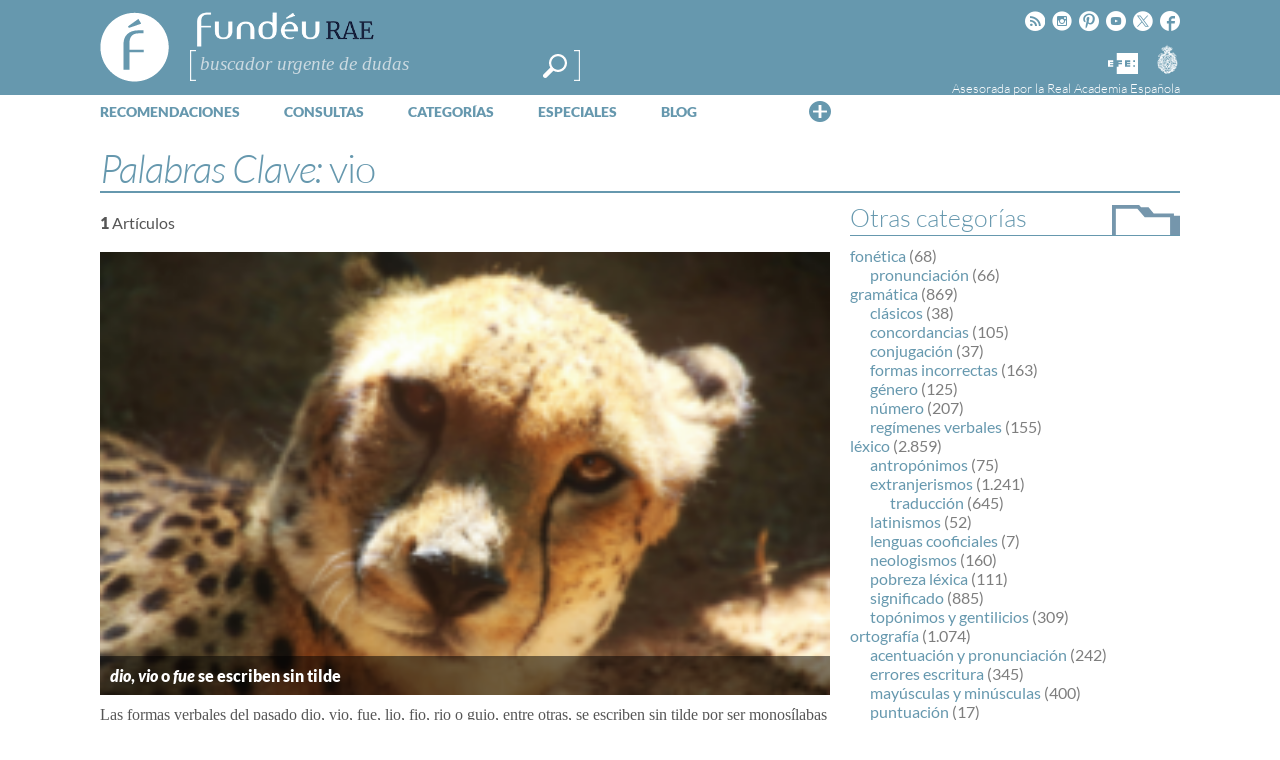

--- FILE ---
content_type: text/html; charset=utf-8
request_url: https://www.google.com/recaptcha/api2/anchor?ar=1&k=6LeqEhUUAAAAANIrwHpG9q7MLzswNZZnLOfA50E6&co=aHR0cHM6Ly93d3cuZnVuZGV1LmVzOjQ0Mw..&hl=es&v=N67nZn4AqZkNcbeMu4prBgzg&size=normal&anchor-ms=20000&execute-ms=30000&cb=aqzgrxb1ej7k
body_size: 49525
content:
<!DOCTYPE HTML><html dir="ltr" lang="es"><head><meta http-equiv="Content-Type" content="text/html; charset=UTF-8">
<meta http-equiv="X-UA-Compatible" content="IE=edge">
<title>reCAPTCHA</title>
<style type="text/css">
/* cyrillic-ext */
@font-face {
  font-family: 'Roboto';
  font-style: normal;
  font-weight: 400;
  font-stretch: 100%;
  src: url(//fonts.gstatic.com/s/roboto/v48/KFO7CnqEu92Fr1ME7kSn66aGLdTylUAMa3GUBHMdazTgWw.woff2) format('woff2');
  unicode-range: U+0460-052F, U+1C80-1C8A, U+20B4, U+2DE0-2DFF, U+A640-A69F, U+FE2E-FE2F;
}
/* cyrillic */
@font-face {
  font-family: 'Roboto';
  font-style: normal;
  font-weight: 400;
  font-stretch: 100%;
  src: url(//fonts.gstatic.com/s/roboto/v48/KFO7CnqEu92Fr1ME7kSn66aGLdTylUAMa3iUBHMdazTgWw.woff2) format('woff2');
  unicode-range: U+0301, U+0400-045F, U+0490-0491, U+04B0-04B1, U+2116;
}
/* greek-ext */
@font-face {
  font-family: 'Roboto';
  font-style: normal;
  font-weight: 400;
  font-stretch: 100%;
  src: url(//fonts.gstatic.com/s/roboto/v48/KFO7CnqEu92Fr1ME7kSn66aGLdTylUAMa3CUBHMdazTgWw.woff2) format('woff2');
  unicode-range: U+1F00-1FFF;
}
/* greek */
@font-face {
  font-family: 'Roboto';
  font-style: normal;
  font-weight: 400;
  font-stretch: 100%;
  src: url(//fonts.gstatic.com/s/roboto/v48/KFO7CnqEu92Fr1ME7kSn66aGLdTylUAMa3-UBHMdazTgWw.woff2) format('woff2');
  unicode-range: U+0370-0377, U+037A-037F, U+0384-038A, U+038C, U+038E-03A1, U+03A3-03FF;
}
/* math */
@font-face {
  font-family: 'Roboto';
  font-style: normal;
  font-weight: 400;
  font-stretch: 100%;
  src: url(//fonts.gstatic.com/s/roboto/v48/KFO7CnqEu92Fr1ME7kSn66aGLdTylUAMawCUBHMdazTgWw.woff2) format('woff2');
  unicode-range: U+0302-0303, U+0305, U+0307-0308, U+0310, U+0312, U+0315, U+031A, U+0326-0327, U+032C, U+032F-0330, U+0332-0333, U+0338, U+033A, U+0346, U+034D, U+0391-03A1, U+03A3-03A9, U+03B1-03C9, U+03D1, U+03D5-03D6, U+03F0-03F1, U+03F4-03F5, U+2016-2017, U+2034-2038, U+203C, U+2040, U+2043, U+2047, U+2050, U+2057, U+205F, U+2070-2071, U+2074-208E, U+2090-209C, U+20D0-20DC, U+20E1, U+20E5-20EF, U+2100-2112, U+2114-2115, U+2117-2121, U+2123-214F, U+2190, U+2192, U+2194-21AE, U+21B0-21E5, U+21F1-21F2, U+21F4-2211, U+2213-2214, U+2216-22FF, U+2308-230B, U+2310, U+2319, U+231C-2321, U+2336-237A, U+237C, U+2395, U+239B-23B7, U+23D0, U+23DC-23E1, U+2474-2475, U+25AF, U+25B3, U+25B7, U+25BD, U+25C1, U+25CA, U+25CC, U+25FB, U+266D-266F, U+27C0-27FF, U+2900-2AFF, U+2B0E-2B11, U+2B30-2B4C, U+2BFE, U+3030, U+FF5B, U+FF5D, U+1D400-1D7FF, U+1EE00-1EEFF;
}
/* symbols */
@font-face {
  font-family: 'Roboto';
  font-style: normal;
  font-weight: 400;
  font-stretch: 100%;
  src: url(//fonts.gstatic.com/s/roboto/v48/KFO7CnqEu92Fr1ME7kSn66aGLdTylUAMaxKUBHMdazTgWw.woff2) format('woff2');
  unicode-range: U+0001-000C, U+000E-001F, U+007F-009F, U+20DD-20E0, U+20E2-20E4, U+2150-218F, U+2190, U+2192, U+2194-2199, U+21AF, U+21E6-21F0, U+21F3, U+2218-2219, U+2299, U+22C4-22C6, U+2300-243F, U+2440-244A, U+2460-24FF, U+25A0-27BF, U+2800-28FF, U+2921-2922, U+2981, U+29BF, U+29EB, U+2B00-2BFF, U+4DC0-4DFF, U+FFF9-FFFB, U+10140-1018E, U+10190-1019C, U+101A0, U+101D0-101FD, U+102E0-102FB, U+10E60-10E7E, U+1D2C0-1D2D3, U+1D2E0-1D37F, U+1F000-1F0FF, U+1F100-1F1AD, U+1F1E6-1F1FF, U+1F30D-1F30F, U+1F315, U+1F31C, U+1F31E, U+1F320-1F32C, U+1F336, U+1F378, U+1F37D, U+1F382, U+1F393-1F39F, U+1F3A7-1F3A8, U+1F3AC-1F3AF, U+1F3C2, U+1F3C4-1F3C6, U+1F3CA-1F3CE, U+1F3D4-1F3E0, U+1F3ED, U+1F3F1-1F3F3, U+1F3F5-1F3F7, U+1F408, U+1F415, U+1F41F, U+1F426, U+1F43F, U+1F441-1F442, U+1F444, U+1F446-1F449, U+1F44C-1F44E, U+1F453, U+1F46A, U+1F47D, U+1F4A3, U+1F4B0, U+1F4B3, U+1F4B9, U+1F4BB, U+1F4BF, U+1F4C8-1F4CB, U+1F4D6, U+1F4DA, U+1F4DF, U+1F4E3-1F4E6, U+1F4EA-1F4ED, U+1F4F7, U+1F4F9-1F4FB, U+1F4FD-1F4FE, U+1F503, U+1F507-1F50B, U+1F50D, U+1F512-1F513, U+1F53E-1F54A, U+1F54F-1F5FA, U+1F610, U+1F650-1F67F, U+1F687, U+1F68D, U+1F691, U+1F694, U+1F698, U+1F6AD, U+1F6B2, U+1F6B9-1F6BA, U+1F6BC, U+1F6C6-1F6CF, U+1F6D3-1F6D7, U+1F6E0-1F6EA, U+1F6F0-1F6F3, U+1F6F7-1F6FC, U+1F700-1F7FF, U+1F800-1F80B, U+1F810-1F847, U+1F850-1F859, U+1F860-1F887, U+1F890-1F8AD, U+1F8B0-1F8BB, U+1F8C0-1F8C1, U+1F900-1F90B, U+1F93B, U+1F946, U+1F984, U+1F996, U+1F9E9, U+1FA00-1FA6F, U+1FA70-1FA7C, U+1FA80-1FA89, U+1FA8F-1FAC6, U+1FACE-1FADC, U+1FADF-1FAE9, U+1FAF0-1FAF8, U+1FB00-1FBFF;
}
/* vietnamese */
@font-face {
  font-family: 'Roboto';
  font-style: normal;
  font-weight: 400;
  font-stretch: 100%;
  src: url(//fonts.gstatic.com/s/roboto/v48/KFO7CnqEu92Fr1ME7kSn66aGLdTylUAMa3OUBHMdazTgWw.woff2) format('woff2');
  unicode-range: U+0102-0103, U+0110-0111, U+0128-0129, U+0168-0169, U+01A0-01A1, U+01AF-01B0, U+0300-0301, U+0303-0304, U+0308-0309, U+0323, U+0329, U+1EA0-1EF9, U+20AB;
}
/* latin-ext */
@font-face {
  font-family: 'Roboto';
  font-style: normal;
  font-weight: 400;
  font-stretch: 100%;
  src: url(//fonts.gstatic.com/s/roboto/v48/KFO7CnqEu92Fr1ME7kSn66aGLdTylUAMa3KUBHMdazTgWw.woff2) format('woff2');
  unicode-range: U+0100-02BA, U+02BD-02C5, U+02C7-02CC, U+02CE-02D7, U+02DD-02FF, U+0304, U+0308, U+0329, U+1D00-1DBF, U+1E00-1E9F, U+1EF2-1EFF, U+2020, U+20A0-20AB, U+20AD-20C0, U+2113, U+2C60-2C7F, U+A720-A7FF;
}
/* latin */
@font-face {
  font-family: 'Roboto';
  font-style: normal;
  font-weight: 400;
  font-stretch: 100%;
  src: url(//fonts.gstatic.com/s/roboto/v48/KFO7CnqEu92Fr1ME7kSn66aGLdTylUAMa3yUBHMdazQ.woff2) format('woff2');
  unicode-range: U+0000-00FF, U+0131, U+0152-0153, U+02BB-02BC, U+02C6, U+02DA, U+02DC, U+0304, U+0308, U+0329, U+2000-206F, U+20AC, U+2122, U+2191, U+2193, U+2212, U+2215, U+FEFF, U+FFFD;
}
/* cyrillic-ext */
@font-face {
  font-family: 'Roboto';
  font-style: normal;
  font-weight: 500;
  font-stretch: 100%;
  src: url(//fonts.gstatic.com/s/roboto/v48/KFO7CnqEu92Fr1ME7kSn66aGLdTylUAMa3GUBHMdazTgWw.woff2) format('woff2');
  unicode-range: U+0460-052F, U+1C80-1C8A, U+20B4, U+2DE0-2DFF, U+A640-A69F, U+FE2E-FE2F;
}
/* cyrillic */
@font-face {
  font-family: 'Roboto';
  font-style: normal;
  font-weight: 500;
  font-stretch: 100%;
  src: url(//fonts.gstatic.com/s/roboto/v48/KFO7CnqEu92Fr1ME7kSn66aGLdTylUAMa3iUBHMdazTgWw.woff2) format('woff2');
  unicode-range: U+0301, U+0400-045F, U+0490-0491, U+04B0-04B1, U+2116;
}
/* greek-ext */
@font-face {
  font-family: 'Roboto';
  font-style: normal;
  font-weight: 500;
  font-stretch: 100%;
  src: url(//fonts.gstatic.com/s/roboto/v48/KFO7CnqEu92Fr1ME7kSn66aGLdTylUAMa3CUBHMdazTgWw.woff2) format('woff2');
  unicode-range: U+1F00-1FFF;
}
/* greek */
@font-face {
  font-family: 'Roboto';
  font-style: normal;
  font-weight: 500;
  font-stretch: 100%;
  src: url(//fonts.gstatic.com/s/roboto/v48/KFO7CnqEu92Fr1ME7kSn66aGLdTylUAMa3-UBHMdazTgWw.woff2) format('woff2');
  unicode-range: U+0370-0377, U+037A-037F, U+0384-038A, U+038C, U+038E-03A1, U+03A3-03FF;
}
/* math */
@font-face {
  font-family: 'Roboto';
  font-style: normal;
  font-weight: 500;
  font-stretch: 100%;
  src: url(//fonts.gstatic.com/s/roboto/v48/KFO7CnqEu92Fr1ME7kSn66aGLdTylUAMawCUBHMdazTgWw.woff2) format('woff2');
  unicode-range: U+0302-0303, U+0305, U+0307-0308, U+0310, U+0312, U+0315, U+031A, U+0326-0327, U+032C, U+032F-0330, U+0332-0333, U+0338, U+033A, U+0346, U+034D, U+0391-03A1, U+03A3-03A9, U+03B1-03C9, U+03D1, U+03D5-03D6, U+03F0-03F1, U+03F4-03F5, U+2016-2017, U+2034-2038, U+203C, U+2040, U+2043, U+2047, U+2050, U+2057, U+205F, U+2070-2071, U+2074-208E, U+2090-209C, U+20D0-20DC, U+20E1, U+20E5-20EF, U+2100-2112, U+2114-2115, U+2117-2121, U+2123-214F, U+2190, U+2192, U+2194-21AE, U+21B0-21E5, U+21F1-21F2, U+21F4-2211, U+2213-2214, U+2216-22FF, U+2308-230B, U+2310, U+2319, U+231C-2321, U+2336-237A, U+237C, U+2395, U+239B-23B7, U+23D0, U+23DC-23E1, U+2474-2475, U+25AF, U+25B3, U+25B7, U+25BD, U+25C1, U+25CA, U+25CC, U+25FB, U+266D-266F, U+27C0-27FF, U+2900-2AFF, U+2B0E-2B11, U+2B30-2B4C, U+2BFE, U+3030, U+FF5B, U+FF5D, U+1D400-1D7FF, U+1EE00-1EEFF;
}
/* symbols */
@font-face {
  font-family: 'Roboto';
  font-style: normal;
  font-weight: 500;
  font-stretch: 100%;
  src: url(//fonts.gstatic.com/s/roboto/v48/KFO7CnqEu92Fr1ME7kSn66aGLdTylUAMaxKUBHMdazTgWw.woff2) format('woff2');
  unicode-range: U+0001-000C, U+000E-001F, U+007F-009F, U+20DD-20E0, U+20E2-20E4, U+2150-218F, U+2190, U+2192, U+2194-2199, U+21AF, U+21E6-21F0, U+21F3, U+2218-2219, U+2299, U+22C4-22C6, U+2300-243F, U+2440-244A, U+2460-24FF, U+25A0-27BF, U+2800-28FF, U+2921-2922, U+2981, U+29BF, U+29EB, U+2B00-2BFF, U+4DC0-4DFF, U+FFF9-FFFB, U+10140-1018E, U+10190-1019C, U+101A0, U+101D0-101FD, U+102E0-102FB, U+10E60-10E7E, U+1D2C0-1D2D3, U+1D2E0-1D37F, U+1F000-1F0FF, U+1F100-1F1AD, U+1F1E6-1F1FF, U+1F30D-1F30F, U+1F315, U+1F31C, U+1F31E, U+1F320-1F32C, U+1F336, U+1F378, U+1F37D, U+1F382, U+1F393-1F39F, U+1F3A7-1F3A8, U+1F3AC-1F3AF, U+1F3C2, U+1F3C4-1F3C6, U+1F3CA-1F3CE, U+1F3D4-1F3E0, U+1F3ED, U+1F3F1-1F3F3, U+1F3F5-1F3F7, U+1F408, U+1F415, U+1F41F, U+1F426, U+1F43F, U+1F441-1F442, U+1F444, U+1F446-1F449, U+1F44C-1F44E, U+1F453, U+1F46A, U+1F47D, U+1F4A3, U+1F4B0, U+1F4B3, U+1F4B9, U+1F4BB, U+1F4BF, U+1F4C8-1F4CB, U+1F4D6, U+1F4DA, U+1F4DF, U+1F4E3-1F4E6, U+1F4EA-1F4ED, U+1F4F7, U+1F4F9-1F4FB, U+1F4FD-1F4FE, U+1F503, U+1F507-1F50B, U+1F50D, U+1F512-1F513, U+1F53E-1F54A, U+1F54F-1F5FA, U+1F610, U+1F650-1F67F, U+1F687, U+1F68D, U+1F691, U+1F694, U+1F698, U+1F6AD, U+1F6B2, U+1F6B9-1F6BA, U+1F6BC, U+1F6C6-1F6CF, U+1F6D3-1F6D7, U+1F6E0-1F6EA, U+1F6F0-1F6F3, U+1F6F7-1F6FC, U+1F700-1F7FF, U+1F800-1F80B, U+1F810-1F847, U+1F850-1F859, U+1F860-1F887, U+1F890-1F8AD, U+1F8B0-1F8BB, U+1F8C0-1F8C1, U+1F900-1F90B, U+1F93B, U+1F946, U+1F984, U+1F996, U+1F9E9, U+1FA00-1FA6F, U+1FA70-1FA7C, U+1FA80-1FA89, U+1FA8F-1FAC6, U+1FACE-1FADC, U+1FADF-1FAE9, U+1FAF0-1FAF8, U+1FB00-1FBFF;
}
/* vietnamese */
@font-face {
  font-family: 'Roboto';
  font-style: normal;
  font-weight: 500;
  font-stretch: 100%;
  src: url(//fonts.gstatic.com/s/roboto/v48/KFO7CnqEu92Fr1ME7kSn66aGLdTylUAMa3OUBHMdazTgWw.woff2) format('woff2');
  unicode-range: U+0102-0103, U+0110-0111, U+0128-0129, U+0168-0169, U+01A0-01A1, U+01AF-01B0, U+0300-0301, U+0303-0304, U+0308-0309, U+0323, U+0329, U+1EA0-1EF9, U+20AB;
}
/* latin-ext */
@font-face {
  font-family: 'Roboto';
  font-style: normal;
  font-weight: 500;
  font-stretch: 100%;
  src: url(//fonts.gstatic.com/s/roboto/v48/KFO7CnqEu92Fr1ME7kSn66aGLdTylUAMa3KUBHMdazTgWw.woff2) format('woff2');
  unicode-range: U+0100-02BA, U+02BD-02C5, U+02C7-02CC, U+02CE-02D7, U+02DD-02FF, U+0304, U+0308, U+0329, U+1D00-1DBF, U+1E00-1E9F, U+1EF2-1EFF, U+2020, U+20A0-20AB, U+20AD-20C0, U+2113, U+2C60-2C7F, U+A720-A7FF;
}
/* latin */
@font-face {
  font-family: 'Roboto';
  font-style: normal;
  font-weight: 500;
  font-stretch: 100%;
  src: url(//fonts.gstatic.com/s/roboto/v48/KFO7CnqEu92Fr1ME7kSn66aGLdTylUAMa3yUBHMdazQ.woff2) format('woff2');
  unicode-range: U+0000-00FF, U+0131, U+0152-0153, U+02BB-02BC, U+02C6, U+02DA, U+02DC, U+0304, U+0308, U+0329, U+2000-206F, U+20AC, U+2122, U+2191, U+2193, U+2212, U+2215, U+FEFF, U+FFFD;
}
/* cyrillic-ext */
@font-face {
  font-family: 'Roboto';
  font-style: normal;
  font-weight: 900;
  font-stretch: 100%;
  src: url(//fonts.gstatic.com/s/roboto/v48/KFO7CnqEu92Fr1ME7kSn66aGLdTylUAMa3GUBHMdazTgWw.woff2) format('woff2');
  unicode-range: U+0460-052F, U+1C80-1C8A, U+20B4, U+2DE0-2DFF, U+A640-A69F, U+FE2E-FE2F;
}
/* cyrillic */
@font-face {
  font-family: 'Roboto';
  font-style: normal;
  font-weight: 900;
  font-stretch: 100%;
  src: url(//fonts.gstatic.com/s/roboto/v48/KFO7CnqEu92Fr1ME7kSn66aGLdTylUAMa3iUBHMdazTgWw.woff2) format('woff2');
  unicode-range: U+0301, U+0400-045F, U+0490-0491, U+04B0-04B1, U+2116;
}
/* greek-ext */
@font-face {
  font-family: 'Roboto';
  font-style: normal;
  font-weight: 900;
  font-stretch: 100%;
  src: url(//fonts.gstatic.com/s/roboto/v48/KFO7CnqEu92Fr1ME7kSn66aGLdTylUAMa3CUBHMdazTgWw.woff2) format('woff2');
  unicode-range: U+1F00-1FFF;
}
/* greek */
@font-face {
  font-family: 'Roboto';
  font-style: normal;
  font-weight: 900;
  font-stretch: 100%;
  src: url(//fonts.gstatic.com/s/roboto/v48/KFO7CnqEu92Fr1ME7kSn66aGLdTylUAMa3-UBHMdazTgWw.woff2) format('woff2');
  unicode-range: U+0370-0377, U+037A-037F, U+0384-038A, U+038C, U+038E-03A1, U+03A3-03FF;
}
/* math */
@font-face {
  font-family: 'Roboto';
  font-style: normal;
  font-weight: 900;
  font-stretch: 100%;
  src: url(//fonts.gstatic.com/s/roboto/v48/KFO7CnqEu92Fr1ME7kSn66aGLdTylUAMawCUBHMdazTgWw.woff2) format('woff2');
  unicode-range: U+0302-0303, U+0305, U+0307-0308, U+0310, U+0312, U+0315, U+031A, U+0326-0327, U+032C, U+032F-0330, U+0332-0333, U+0338, U+033A, U+0346, U+034D, U+0391-03A1, U+03A3-03A9, U+03B1-03C9, U+03D1, U+03D5-03D6, U+03F0-03F1, U+03F4-03F5, U+2016-2017, U+2034-2038, U+203C, U+2040, U+2043, U+2047, U+2050, U+2057, U+205F, U+2070-2071, U+2074-208E, U+2090-209C, U+20D0-20DC, U+20E1, U+20E5-20EF, U+2100-2112, U+2114-2115, U+2117-2121, U+2123-214F, U+2190, U+2192, U+2194-21AE, U+21B0-21E5, U+21F1-21F2, U+21F4-2211, U+2213-2214, U+2216-22FF, U+2308-230B, U+2310, U+2319, U+231C-2321, U+2336-237A, U+237C, U+2395, U+239B-23B7, U+23D0, U+23DC-23E1, U+2474-2475, U+25AF, U+25B3, U+25B7, U+25BD, U+25C1, U+25CA, U+25CC, U+25FB, U+266D-266F, U+27C0-27FF, U+2900-2AFF, U+2B0E-2B11, U+2B30-2B4C, U+2BFE, U+3030, U+FF5B, U+FF5D, U+1D400-1D7FF, U+1EE00-1EEFF;
}
/* symbols */
@font-face {
  font-family: 'Roboto';
  font-style: normal;
  font-weight: 900;
  font-stretch: 100%;
  src: url(//fonts.gstatic.com/s/roboto/v48/KFO7CnqEu92Fr1ME7kSn66aGLdTylUAMaxKUBHMdazTgWw.woff2) format('woff2');
  unicode-range: U+0001-000C, U+000E-001F, U+007F-009F, U+20DD-20E0, U+20E2-20E4, U+2150-218F, U+2190, U+2192, U+2194-2199, U+21AF, U+21E6-21F0, U+21F3, U+2218-2219, U+2299, U+22C4-22C6, U+2300-243F, U+2440-244A, U+2460-24FF, U+25A0-27BF, U+2800-28FF, U+2921-2922, U+2981, U+29BF, U+29EB, U+2B00-2BFF, U+4DC0-4DFF, U+FFF9-FFFB, U+10140-1018E, U+10190-1019C, U+101A0, U+101D0-101FD, U+102E0-102FB, U+10E60-10E7E, U+1D2C0-1D2D3, U+1D2E0-1D37F, U+1F000-1F0FF, U+1F100-1F1AD, U+1F1E6-1F1FF, U+1F30D-1F30F, U+1F315, U+1F31C, U+1F31E, U+1F320-1F32C, U+1F336, U+1F378, U+1F37D, U+1F382, U+1F393-1F39F, U+1F3A7-1F3A8, U+1F3AC-1F3AF, U+1F3C2, U+1F3C4-1F3C6, U+1F3CA-1F3CE, U+1F3D4-1F3E0, U+1F3ED, U+1F3F1-1F3F3, U+1F3F5-1F3F7, U+1F408, U+1F415, U+1F41F, U+1F426, U+1F43F, U+1F441-1F442, U+1F444, U+1F446-1F449, U+1F44C-1F44E, U+1F453, U+1F46A, U+1F47D, U+1F4A3, U+1F4B0, U+1F4B3, U+1F4B9, U+1F4BB, U+1F4BF, U+1F4C8-1F4CB, U+1F4D6, U+1F4DA, U+1F4DF, U+1F4E3-1F4E6, U+1F4EA-1F4ED, U+1F4F7, U+1F4F9-1F4FB, U+1F4FD-1F4FE, U+1F503, U+1F507-1F50B, U+1F50D, U+1F512-1F513, U+1F53E-1F54A, U+1F54F-1F5FA, U+1F610, U+1F650-1F67F, U+1F687, U+1F68D, U+1F691, U+1F694, U+1F698, U+1F6AD, U+1F6B2, U+1F6B9-1F6BA, U+1F6BC, U+1F6C6-1F6CF, U+1F6D3-1F6D7, U+1F6E0-1F6EA, U+1F6F0-1F6F3, U+1F6F7-1F6FC, U+1F700-1F7FF, U+1F800-1F80B, U+1F810-1F847, U+1F850-1F859, U+1F860-1F887, U+1F890-1F8AD, U+1F8B0-1F8BB, U+1F8C0-1F8C1, U+1F900-1F90B, U+1F93B, U+1F946, U+1F984, U+1F996, U+1F9E9, U+1FA00-1FA6F, U+1FA70-1FA7C, U+1FA80-1FA89, U+1FA8F-1FAC6, U+1FACE-1FADC, U+1FADF-1FAE9, U+1FAF0-1FAF8, U+1FB00-1FBFF;
}
/* vietnamese */
@font-face {
  font-family: 'Roboto';
  font-style: normal;
  font-weight: 900;
  font-stretch: 100%;
  src: url(//fonts.gstatic.com/s/roboto/v48/KFO7CnqEu92Fr1ME7kSn66aGLdTylUAMa3OUBHMdazTgWw.woff2) format('woff2');
  unicode-range: U+0102-0103, U+0110-0111, U+0128-0129, U+0168-0169, U+01A0-01A1, U+01AF-01B0, U+0300-0301, U+0303-0304, U+0308-0309, U+0323, U+0329, U+1EA0-1EF9, U+20AB;
}
/* latin-ext */
@font-face {
  font-family: 'Roboto';
  font-style: normal;
  font-weight: 900;
  font-stretch: 100%;
  src: url(//fonts.gstatic.com/s/roboto/v48/KFO7CnqEu92Fr1ME7kSn66aGLdTylUAMa3KUBHMdazTgWw.woff2) format('woff2');
  unicode-range: U+0100-02BA, U+02BD-02C5, U+02C7-02CC, U+02CE-02D7, U+02DD-02FF, U+0304, U+0308, U+0329, U+1D00-1DBF, U+1E00-1E9F, U+1EF2-1EFF, U+2020, U+20A0-20AB, U+20AD-20C0, U+2113, U+2C60-2C7F, U+A720-A7FF;
}
/* latin */
@font-face {
  font-family: 'Roboto';
  font-style: normal;
  font-weight: 900;
  font-stretch: 100%;
  src: url(//fonts.gstatic.com/s/roboto/v48/KFO7CnqEu92Fr1ME7kSn66aGLdTylUAMa3yUBHMdazQ.woff2) format('woff2');
  unicode-range: U+0000-00FF, U+0131, U+0152-0153, U+02BB-02BC, U+02C6, U+02DA, U+02DC, U+0304, U+0308, U+0329, U+2000-206F, U+20AC, U+2122, U+2191, U+2193, U+2212, U+2215, U+FEFF, U+FFFD;
}

</style>
<link rel="stylesheet" type="text/css" href="https://www.gstatic.com/recaptcha/releases/N67nZn4AqZkNcbeMu4prBgzg/styles__ltr.css">
<script nonce="v9TBFQTvYp5v4Fv6FweBLg" type="text/javascript">window['__recaptcha_api'] = 'https://www.google.com/recaptcha/api2/';</script>
<script type="text/javascript" src="https://www.gstatic.com/recaptcha/releases/N67nZn4AqZkNcbeMu4prBgzg/recaptcha__es.js" nonce="v9TBFQTvYp5v4Fv6FweBLg">
      
    </script></head>
<body><div id="rc-anchor-alert" class="rc-anchor-alert"></div>
<input type="hidden" id="recaptcha-token" value="[base64]">
<script type="text/javascript" nonce="v9TBFQTvYp5v4Fv6FweBLg">
      recaptcha.anchor.Main.init("[\x22ainput\x22,[\x22bgdata\x22,\x22\x22,\[base64]/[base64]/[base64]/[base64]/[base64]/[base64]/[base64]/[base64]/bmV3IFlbcV0oQVswXSk6aD09Mj9uZXcgWVtxXShBWzBdLEFbMV0pOmg9PTM/bmV3IFlbcV0oQVswXSxBWzFdLEFbMl0pOmg9PTQ/[base64]/aXcoSS5ILEkpOngoOCx0cnVlLEkpfSxFMj12LnJlcXVlc3RJZGxlQ2FsbGJhY2s/[base64]/[base64]/[base64]/[base64]\\u003d\x22,\[base64]\x22,\x22ZMOLw7fCvBDCm8Ktw5vCgh/CthoZw5nDo8KfaMKaw6LCqsKvw43CpUvDsQwbMcORF3nCgF3DrXMJOMKjMD8Mw59UGj1FO8OVwrXCkcKkccKIw4XDo1Q/[base64]/Drx8MFx3Cl8Kewr5lOsKYfEPDpcKlOFh6wpZ1w5jDgEHCoklAMT7Cl8KuDMKEwoUITApgFT0gf8Kkw5tVJsOVAsKHWzJOw5rDi8KLwqUWBGrCvCvCv8KlCxVhTsK8PQXCj0bCo3l4RT8pw77Cl8KNwonCk0DDusO1woIjI8Khw63CtGzChMKfUcKHw58WPsK3wq/Ds27DqALCmsK+wqDCnxXDncKKXcOow4/[base64]/DggbCl0zDmjM7J8KiwroCwoAPw4NhbsOdV8OfwoHDkcO/ARfCtUXDsMONw4vCgF3ChcKRwoV+woF0wqAawq9md8O6d1LCiMOWT2JXJMKjw7ZCQXcCw5sOwoHDpXVjWcOrwrYFw7dsLcOvccKXwonDvMKXXmXCmQ/CgUTDu8OKBcKwwr8zGj7CjDXCpMOPwrjChsK3w7zCkFrCrMOWwqPDoMOhwrLClcOMGcKTXmArLB3Ch8KEw5/DkzB+QDJ9IMOYAzQ9wqvDuRHDgMOGwqbDg8Opw6bDgDDDkxsuw5TCqwLDqWkpw7DCssKqY8KNw7zDtsOEw5swwqR4w4vCtWsiw5N8w6YIYcKvwpLDqcO4FsKewrTClzfCkMK9wo/[base64]/aRTCsxdjw6UCAMOgwrfCvwfDucOCZj/Ch8KBwqDClMKEDcOpw4nDhsODw5bCjGPCp2wSwrHClsOYwoMWw4Mdw5nCl8KXw5E8fMKIEsOmVMK4w6PDi1Ysf2odw4PCszMBwrLCi8KGw6BkGMKiw757w7TCjsOtwrVNwqYYGCFkAsKVw7dxwo5NeX3Cg8KtHB8Tw5swU03CvcO/w75zesKpw6rDnEEowpNXwrDCkxfDvldsw7TDsSsEUW1HO15WRcKlwqQEwqkwXsOVwq5zwppIVzvCsMKNw7Zhw7heI8O7w7PDrmECwr7Dv3PDqCl6ElYYw7MlV8KlJ8KWw7spw60zCcOhwqzCmlXCtgXCn8Opw6zClsOPSy7CkgHCqCRcwoMgw5pOKDo/[base64]/CoMOBwpPCujXCicKFw4nDv1Nbw7xUwpRYw7PDngzDkcKqw4/CmMOWw47ClC8ZYcKJeMKVw7tXUcKEwpfDvsOlA8OLS8K2wo/ChVQHw79+w67DscK5BMOXEF/Ch8OTwrlfw5PDscOaw6fDllM2w5HDsMOUw6InwozCmHhXwqJbKcO2wonDocKxEhrDlsOOwoNKVMOZQ8ORwqHDnFLDvC4Ywp/[base64]/[base64]/DnVXCjTDDlHPCvMKHwq8eb8K/eVHChnFwXBDChcKFwpMLwrY0UMOAwo5lwpTChMOiw4gXwprDocKuw4XCkm7DvBUMwqrClQjCkS1BeF5HLUMvwr1zcMObwr5tw6RfwpPDrQXDgy5QRgt6w5/CgMO3AQdiwqbDtcK2w5zCicOvDRHCjcK9ZkzCiDTDsULDrMOiwqjCkhNNw60kdE8LKcKRfTbDhXwMd1LDrsKqwojDuMKidR/[base64]/DoTfCiMObI0rCr8Kqw7tvwph8cU5UFwfDi2IcwrnCpMKRJn8cwqHCpgHDiAM4dMKwfU9DYTtCNsKpeUJdPcOZDsO8WkLDicKJZ3nDs8Kdwr97QGHCsMKJwp3DmRLDiWDDsXZJwqXCh8KrLcOfXsKIf1/DgMKPecOFwo3CpRPCgR9iwrjDtMKww4PCh2HDpR7DlsKaO8OCGkBoMsKJw5fDscOFwoJzw6DDj8OyPMOhw5Npw4Y6XSHCj8KFwpI/WzVIw4FHDSPCpSbCuwTCmTJKw5E7a8KHwq7DkhRswqFKO1jDgyfClcKDIElxw5gnSMOrwqECWMKDw6wTHBfCmXHDuFpfwrHDtMKqw4cFw4ZVBwjDtcKZw73DqRZywqzCoSHDp8OCC1V/woBVAsOMw6FzMcOQR8O3W8OlwpXCmMKiw7cgJcKIw6kHOQfCiQBTPDHDnVdFacKjQcOxaAEowot8wrXDr8KCTcO/w6vCjsKXZsOULMOBXMKmw6rDnkTDoEUYbi5/wqXCgcOtdsK6w7TCrcK3ZHEfV35AO8OfbXfDlsOtCVnCnm90XcKHwq7DlcOIw6BBSMKfDcKFwqhNw5kVXgDCq8ODw7vChMO2UTMQw7cow4XCnMKabMKiPMOqbMOaO8KbK1o/wrgxXX85EgDCj0Nnw5nDiCdFwoRMFCVyc8OBHMKMwoolG8KUJBU+wpMFVMO2w48FM8OrwoZXw6R3WijDq8K9w55/MMOnw61bGMKMdQ3CnkvChkjCmx/[base64]/DqWAnwrh1w7vDrHBYW8Kjw5/Dl8O1O8KPwo8SJ1BUPMOtwpfDh0nDmD7Dl8OwZ3YSwpRIwqlBT8KeTCjChsOOw7jCsxHCmX0nw4HClE/Cli/[base64]/DjGDCtmNHRcOAAMKoPMKow4bDkcKBKiZ3wqfCrsK/eGg1OMKfOjPCg00gwr92QnpDcMOJSE3DnkPCn8ONKcOYXxDChV0yYsKTfcKSwo/CjHNDRMOmwo3ChsKPw7/DthtXw69+KMONw6YZGEXDgBJWOjZEw4EVwoAwT8OvHCp2bcKQc2rDgmgrOcOAw7kswqXDrcOtZcOQw6XDqMKywqplFDTCsMOBwqHCqnzDoH0IwpYOw5Riw6bCk0LCq8OiLsKDw6wbSMKoQcK8wpFKMMOww4BPw7jDs8KNw47CuXPCkkJsYcOaw6Y7Pk/CkcKXF8KpVcOMTW8iL1PDqsOZVzkOW8OVVMKSw7lxKlzDhFA7MRAowq52w6QBecK4WsOJw7TDtzLCh0F8f0rDoTDDjMKoAsKvQwYYw5AvRS/CmVRLwq8Lw4/[base64]/Ck8KzK8OKw43CgMOZw4/Ct8KWw4Jswp4gw4MpGRnDhwPCh1YHbcKjasKqWcKbw6bDnDhCw7FybgjCiRkPw5AuHQfDh8KBwrnDpsKDwrHCgwxfw7zCjsOMCMOswoh1w4IKGsKaw7taPMKMwqLDqV3CksKQw6HCuQ8xNcKawoVAGjTDtcK7N2nDosO9H3NxXDjDoQvCtlZEw6IcUcKlccOaw5/[base64]/[base64]/wonDmcOGwrnCig7CvMKIE8KcLlVzd05ZWsOIS8ONw4dGworDh8Kxwr/[base64]/[base64]/DnmrCiMK/[base64]/[base64]/ClzDDo8ObwpnDh3vCn8KSECvCiMOdw4l/[base64]/[base64]/DpcOVwr3Djht1B0HCsMKZwrMVccKvw5ohwp4pKcOCdEsuOMO/[base64]/wr/CvnnCpMK2OcKQW0YsYzjDucOBw6XDl3fDpAHDl8Odw6kZJsO2wrrCmzvClQoRw75jAMKUw6XCusKMw7/[base64]/w7/CtsOpw7XDrz9Ew78odQBqSFRALcK7G8KeCsKWQMO1dSsbwrQ0w4HCs8KJO8OHY8OhwrFvMsOxw7oPw6vCkcOewr5qw6s9wpXDgF8dXDXDlcO2RcK0w7/DkMKWMcKeWsOYKkrDhcKsw7LCgjV2wpTDtcKRP8OdwpMSW8OywpXCmCpfeX05wqsbZ3rDlRFAw6bClcOzw4UWw5zDtcOjwprCqcOYPGTCji3Cuh/[base64]/E2HCvsOrwq8OVz4iw64vXxLCrDLDkW0Zw4bDgMK4PCfCiSwBYsOwMcO/[base64]/[base64]/w7prwq7CusOZc8K3wrDDlcOHw4TDp3AtJcOsWDTCsC4mwoXCtcKgTSBYYsKIw6U7w7J2VxzCm8K8bMKFY0fCoWTDkMKww5hFFXU7Xn9Hw7V9wqRdwrHDjcKPw4PCvxfCm15UR8OEw7UMEDTChMOswoZwIg5vwp4WL8KlbFbDqFkcwo/Cqz7Cr0pmSkE7QDfDqQcxworCrMOpJCFPOcKBwqwUa8Kjw6bDtRU7CE00VMKJQsKCwpPCh8OrwqQXw5HDuDvCu8KMwrs4w7tIw4A7R2DDmVgBw4fCkEvCmMKAb8Kww5ggw47DtcOAVcOQT8O9woc9fWPChDBLIMKqfMORMMKdwpY/d2vChcOBEMKWw7fCo8KGwpETPhxQw77Cl8KAO8OswosoVH3DvwDCsMOtXMOzH3shw4/[base64]/CmUjCp25VDg5xEHJWf8KlG1pRw7PDrcKJIwkHQMOYMiNKwonCssOdwqdJwo7DuVrDkBrClcKFMjvDiBAJN2lJI0lsw6wkw6zDs0/CmcK7w6zClUEiw73CuEUFwq3CtzcJfQTCulHCosKrwqRywp3CqcOvw7rCvcKlwrJyHAhTIMOSGWoCw4DCucOxNMOKF8OdFMKsw6bCpiovKMOjcMO2wrB1w6fDgDzDhz3DpcOkw6vDm2lSGcKXH0laG1/CgcODwpxVw5zCmMKMfXLCkTcDIcORw7lEwrgHwql4w5DDjsKWcE7Du8KowqjCknzCjcK4dMOnwr9xwrzDhHXCssKzCMKVXxFpLsKSwpXDtl1NTcKSY8OJw7ZyasKpFB5jbcO7KMO9wpLDuTlHbnZKw47CmsKlRRjDscKSw5/DuEfCpETDoFfCrxpow5rCvcOLw4DCsHQEEjBXwpZZO8KWwrQfw67DsRLDkFDDq3ZtCT/CpMOywpfDt8ONTT3Dv0XCmnnDoSnCvMK2Z8KEVMKuwoNqCMOfw5UlY8Oow7RrasO0wpNtcW0nT2TCqcKjIh3ClXrDslDDmQ/DkBpyNcKkeBIew4PDgsOzw6okwoZMCMOnXj3DmS/Cl8Krw61iRVnDssOHwrM5XMOiworDqMOkX8OLwovDgCU2wpPDqRlzO8ORwoTCmcOSHcKjLcOLw5A9eMKBwoBkeMOswpjDqjvChMKjIFbCpsK/f8O+LMKHw6nDssOUanjDpcO6wpXCqsOccMK0wrTDo8Ofw7RKwpM6PiMaw4Z2Els+AybDgWPDisO1IsKHYMO6w5URIsOJDcKRw6Iiwq3CiMKAw5vDhCDDi8K7ecKEYg1IR0/Dr8KXQ8Oow4nDhsOtwpBqw6PCpBsENRHCuRJHGGkSNgoHw4pgTsOjw5N4U1/[base64]/Dv8OqZMO8wo7Cs8O4GCk9w5t4wp0YRsO4O8KOBTQdBcOYUWMTw6YNF8OEw6PCkFEzSMKlTMOyAsOCw5olwoAfwqvDiMOsw7bCuw0tXmXCvcKZw74ow6cAGzrDnDHDhMO7LwzDgsK3wpDCkMK4w5/[base64]/[base64]/wq3ChEFjw5sZw6V6QjTCq8OKQ8O8wp/CiG0ITilXPDrDiMOrw7DDr8K6w6RHY8OgaWhwwpbDvzJ/w4TDtsK6FjbDicOlwqc2G3DCjjBuw68GwrvCmmkwU8KoY0Nxw68/C8Kcwo8nwoJcBsOvXsOzw4hfNgzDgnfCscKSNcKoScKKFMK5w63Ci8OswrRjw4TDv2Yqw6nDkDvCum8cw6MzcsKmRCTDncK9wp7DpsKsfcOYZ8KBNEQzw6Z/[base64]/Cm8Kuwo4nw4QoV8O2Hw9bwoTCgTXCiHTDuwDDhw3Co8KRPwRBwpcrw6vCvzfCrMKuw4sgwppLMMOBwpLCj8KAwrnCsWEiwr/[base64]/[base64]/DmRTCllDCscOfF8Kbw7ZVwrPDkMOpCMODNy0ICsKETBFze8K+OMKIUMOEM8OBwrjDrlfDh8KGw7bCrQDDgB13Wj7CtCswwrNIwrM+wqXCrTTDrh/DlMKEFMK7wrprw73CrcKdw7LCvEZIUsOsHcKlw5DDpcO5GTw1emHCjC0IwoPCpTp3w6LCohfDo2lZwoATIXjDiMOtw4EUwqDDt3N4RMKmMcKvAsO8U1hcD8KHW8Oow6w+cyjDjk7ClcKoWV1NIh1uwq0ZO8K8w7h8w43Cj3oaw6TDviXDisOqw6fDmVLDuj/DhTd/wrrDnW8JG8KJfkTCmALCrMKfw4BhSC14w7ZMAMOXbMOOHFo7aETCvGbDmcOZJMO9BsOvdkvDmcK4T8OVTmrCtQ/DgMKPdsOkw6fDtz0tFRB1wpPCiMKswpLDqcOVw57DgcK7bzxzw6TDqmbDgsOvwrFxen3CrcOCSSJ9wq7CpsK6w4QUw7zCoC51w6ICwrA3NHbDoj0vwqjDssOKD8Kaw65DBwxtNADDscKTCFjCrcOqFXddwqHCjnVIw4/[base64]/CvMOAVcKGw5ckSMKGwqfDoT8kM8O7woFyw7YPwrnDjMKiwqNmEsKgTMKwwo/DvA3Cr0TCkVFFQxYCGH3Cm8KLQ8O7JnlDEk3ClzRVKH5Dw68DJAjDniEXLCDCjit5wrVxwoZgF8OjTcOtw5DDhMOZRsKHw60RCAYBfcKNwpvDq8Opw6Jtw6M7w57DhMKwQ8OowrAMUcKqwohRw6/CqsOww7huO8OLAMOTecOKw5x+wrBCw5NGw7bCpxcWw7XCg8Kow619B8K8Mi3Ci8KOTi3Coh7DjsOEwrDDpHZyw4rCp8OIacOJYcOCw5J2RWBywq7Dt8OdwqM6XWLDt8KUwr7Cu2QQw7/DqcKjRVLDrcKFODXCucOOKzjCswsOwrnCs3vDhGpXw5F+ZsKrIEB4woPCocKuw4/DrMKSw6DDqntHEMKDw43DqsKsO1Ziw6XDinoJw6XDn0how7vDsMOfTkzDjmjDjsK1JER9w6bCucOtw7QDwrfCmsOYwopGw6nCnMK/[base64]/CVB/[base64]/[base64]/[base64]/[base64]/DoMKzFsO3wp0xRsKoI8OFD8OQBkgRwqo6VsOwTzfDqkDDulfCuMODZRXCvH7CqsO5wozDhhrDncOlwq8zDnA6wq5sw4Yaw5HCosK5SMO9BsKDLx/ClcKhVMOGYThgwqjDoMKfwovDrsOAw5XDr8Ovw61ywofCt8OpecOsKcKrw6ARw7A/wr4ONkfDgMONQcOOw5w5w7NMwqBgCS9+wo1fw7VxVMKOLgcdw6rDn8Oawq/DucKzfV/DuTvDrXzDhhnCgsKjAMOyCwjDrcOkDcK8w5pfMDHDs1/[base64]/CjT9GKmYVC1gWK8Ouw55qYlDCt8Oxw7N0wpsyYcKcNMOpEkFCXcOOw59UwrlSwoPDvsOfTsKXHTjDuMKqI8KFwpTChQJ7w6DDqWTChz/Cn8OEw4XDpcKQwoc5w7VuVlAqw5I4UFQ6wpzDtsOFb8KTworCmcONw6MiBcOrI21RwrwTK8KnwrglwpR7IMOnw5ZIw7A/wqjChcO6CyPDlBnCm8O0w4DDiVZfBcOYw7nCqCYOM1fDvXYPw4xiFsOXw4FvQH/[base64]/w4HDi8OdXUjDuMKgw7k7fsKGw43DlmrDrsKrMCjChELCujrDnjbDu8OBw7ABw4jCoS/CmEYTw64Cw5pNJMKGYsObw41xwqZowpDCkVHCrWgbw77DvzjCl1DDoW8MwoXDqcKjw71adxDDlQjCqMOMwoZgw4zDkcKqw5PCu1rCu8KXwrDDlsOEwq8dLj/[base64]/[base64]/DncOecFHCkDlJwoHDujoQw7bCvsK+wo9swqHDv3FJWBfDt8Onw6dpMsOwwq3DhnTDmsOdXknCnkp3woPCp8K1wqM8wq4ULcOBDUp5a8KhwokkZcOBQcOdwqXCpsOiw7bDsD9UIMKDQcKQXj3Cg38Swo8rwrVYWMOtwq/Dn1nCjmopQMKLW8O+wrpKF0AnLh87a8OHwonCojfDtMKVw47ChHUieh41bUtmw7MzwprDmFp3wpfCuS/CqErDr8OdL8OSL8Khwo9sYiTDmcKPKQjDnsObw4DDsxHDslQJwqDCuAwPwpjDpDjDh8OJw451wpfDqcOewoxqwpAAwql/w7krbcKSJ8OcJxTDp8OlO1gFIsKlw5APwrDClm3CgEN+w5vCisKqwrB/HsO6GnfDlsObD8OwYz/CpAfDsMK1QQBsWR3ChMOfGFbDh8KKw7nDlADCnEbDrMKRwrszGT8nVcKYLmEFw4J9wqEwUsKKw48fZGDDhMKDw6HCs8KWJMOAwotcdirCo2nCjMK8TMO6w5bDjcKAwp7DpcOQwrnCrTFbwpxeJXrDggF4QkPDqCrCmMKgw4zDgn0pwoktw7hdw4ZOesKPVMKMQC/DhsOrw51CAmN+O8KYdWMHbsONwo5rNcOYH8O3T8KoXCPDiE1IEcKwwrRlwqXCi8OpwonDocKMUXw1wqhBHcK+wpDDncKqAsKmK8KJw6VUw6dOwrLDu0PCkcK5En8BdULDoWnCvFY/ZVxiRD3DrhnDvl7DscKBXUwnX8KBwrPDpU3CjBTDlMKQwrLDocO5wpJQw6JAD27DmGPCoDvDnQfDmQTCnsOpOMK4TMKGw5/DpH4xQmTCr8OLwr1zw4BIfzjCqQ88A1R8w496R0dqw5A8w4zDg8OQw5BPR8KLwqltAEUAfAzCr8KnGMOrB8OTYn00woxEccK7eEt7wrYIw6gXw4TDi8O6wqNxdQ3DlcOTw4zCjC8GMmJdd8OVZmfDocOcwo5dY8KDeHoMGMOVSsObwrsTKU4TSMO8bm/Cry/[base64]/[base64]/[base64]/CiDBPwoErcHIhw6fCpsOEw7rCucKdw5tow5DCuD5vwqPCicO2w43CnMO/[base64]/Co8OcZsKRwq7DpMKAG1HDqcKCXUjCpcKXwrPCicOgwo5pYMKSwqRrHifCqHDCpHHCgMORBsKcLcOHWWBAwqPDmi92wo/[base64]/[base64]/[base64]/eSjCi8K+w4LCgzPCu8Kpw4vCgMOOEcKIWTpVUcOWMAs0wqRKw7bDvBBTwq5Iw4Y5HXjCrMKdwqN7CcK2w4/CpzkALMKkwrHDsyTDlw9wwogFwqwLUcKCbTxrwpjCscOKCyFTw6gdw6XDoRNaw5XCkiM0VhXCmx4dbMK3w73Dlm9iCMOEX3U5GMOJEh0Aw7bCjcK/KhnDisOdw4vDtF8Uw4rDjMO1w7UywqnDj8KAI8KVCn54wqjCnnzDn2cKw7LCsxVjw4nDu8K4WAkDGMOIe0hBRyvDlMK5U8OZwqrDhMOcKWMtw4VLOMKibsKKIMOvD8ONLcOpwofCrsOYUnnCjkg/w4LCtcKAMMKGw5t5w67DicORHxByZ8OMw53CscO9SzcxSsO8wrl6wr3DuyrChcO+wrReVcKJUMOhE8K8wqrCt8O6XTVhw4orw504wprClHHCn8KEHsK8w7bDlScdw7ViwpxNw4ldwr3CuGDDilzChFhBw4/CosONwpnDt1DDtMO1w6DDr1bCkgfCpCDDjcOLRHnDgQTCuMOxwp/CncKYbsKrQsKSK8OdBMORw5nCh8OQwqnCok44cwwNSl1LU8KcCsOJwq7DsMO5wqJvwqzDrkIqZsKgDwAULsKac2Bww5QLw78JEsKacMOfKcKFKcOgEcKOwow5XlDCq8Oowq8ve8O3woJlw4/[base64]/CocK3wrdzZXQGLMKPesKrwplqwoRHwokscsKswrlow4tSw4MnwrrDu8OBB8OhXxFGw63Cr8OIP8OGPBzCi8O9w6TDoMKYwpg3RsK7wqvCvTzDusKRw5XDlsOYUsOXwofCnsONMMKSwrvDm8OTcsOOwrdPH8KIwrTClMOMUcOaCcKxKDbDtnZLw6wtw4/CrcKHCcKLw7bDuUkdwr3CvMK2wrd7ZzHCtMOxcsKuwrDCm3fCsAE4wpotwrkHw597FT/CoVMxwrXDs8Kkb8KaE07CnMKpwqsuwq/DhBRCwr1SLBTDvV3Cvz5+wqtAwq5zw6hEM2TDiMOnwrAZdB0/W0gkSGRHUMKOYzIEw7FCw5XCnMKrwrhhH2hXwrkYPSgvwpTDpcOgAkvCjWRxFMKkF1RdV8O+w77Dr8OJwrQFMcKiemo9GcKCWcOPwp4facKETCPClcKAwrvDl8OvOsO5UX/DrsKAw4LCixDDlcKRw7tCw6QPwqDDhMKUwpoMMigrWcKAw5QFw5LCixQBwo8CUMOkw507wr4XOsOhe8K+w7DDh8K2b8KGwq4gw7DDlcKbPQsrHsKxMgbCt8O2w4NPw5tMwrE8wobDpsOlVcKEw5nDvcKTwq87c0jDpMKvw6zCj8K/NCAbw67DgsKZOXHCpcOrwqjDosOkwqnCisOIw5w0w6/DkMKPT8OGSsOwOgfDun3CicKVQADCv8Oiwo3DssKtM28EcVgfw6ltwpxgw5NFwrIJEUfCqHfCjWHCsEMFbcO5KiUzwqsjwrHDqRLCkMKrwrdIE8OkVnnCjUTCk8KmXw/Dn0PDqkYCGMOZcEcKflHDiMO/w4kwwocRS8Kpw7/CiFjCmcOCw4YUw7rCkFrDjkoYRi7DlVcYY8O+LsOnfsKVecOyBcKAQlrDpMO7JsOmw6TCj8OhecKew6lPN3PCuC3DuSfCj8Ocw7pWLXzCsRnCjBxSw4hBw6lxw4JzTUN9wpkzFcOVw7d7woR2GlPCt8O7w6vDocO5w7pBY1nDtE8TPcOVGcKrw7cBw6nCtcObccKCw4/CtF7Cog/CsnXDp0PDiMKPV3LDhxJBBlbCoMOswojCrMKzwobCtMO9wpTCgwAYXjJJwpTDnRNiZ28GNnUpXsKSwoLCphgswp/[base64]/[base64]/DnMKkPCjCrFAjWcOERX/Dv01LNMO6NcK7McKPZTAeGyJFwrvDuVhfwoBXaMK6w4PCj8OBwqhiw5xFw5rCssODAcKew6dVO1/[base64]/CpDoBw6lfwqRUw54xXjvCqcKXwo0Gwrl0I0pRw5ISc8KUwrzDlzgFP8ORasOME8Kaw6/CisO/B8OjccKew7LCj37DggDDomLCgcKiwo7DtMKLLF/CqUZvcsOBwqPCsWVGXAB5Z2xnRMO/[base64]/[base64]/[base64]/Ct8KZwoJ2F8KZVHlFw6sbw50uEcO6Di0ew41xH8K7b8OqSTbCg30hcsOEBV3DnC1uNsOwWcOLwpFDFcOlSsOvUsOfw6UdVA8MQDzCr2zCoDTCt2FJMV/Co8KOwrjDocOUEE/CuRbCv8O1w57DiHPDpMO7w5FDeyHDnHFFLBjCh8KobGkpw4DDt8KQcGEzfMK3fjLDvcKmQTjDv8K7w50mKjheTcO/PcK4TyRXNAXDvHrDjXlNw4HDisKnwpVqbRvCi1xUCcKZw6jCsSjCv1nChcKJQMKdwrUdFsKiOWl2w7FgDsOmBBN/wqvDpGo0dWVZw7/DuGkFwoc3w40CYQwyDcO8w6A4w4cxdsKxw6FCL8OIOMOgMBTCt8KBQgEUwrrCocO/cVwLPy7CqsOewq98Vis7w7lNwrPDnMOlKMOlwr4xwpbDkEHCmMO0wpfDo8O5B8OMVsObwp/DjMKJQMOmYsKowoTCn2PDpmzDsFVRNHTDocObwoHCjWnCksOZw5FUw5XCsl0zw5XDugomQ8K7fE/[base64]/[base64]/CsKAw6bCrStbCgUOwqrCrsK9CcOkwoXDhV3DqkPCjMOowoEfSxd2w7ViOsO7K8O6w7rDrEA+JMKLw4B5f8O2w7LDkyvDjS7CnHQfLsO2wokLw45fw6NDLWrDq8K1C2IJKsOCDyQvw70FOk3DksOxwoscNMOLwo4lw5/Dp8KXw74tw6HCjxrCisO5wpMbw5HDmMK0wrFew7sHfcKRGcK3BDoRwp/DtcOhw7bDj1fDnQIJwr3DlkEYAsOfDGIow5YNwr19E1bDii1Uw4p+wrPCkcOXwrbDhm9lJcK4wqzCksKaO8K9NcO7w5tLwrPDucO8OsOSOMOqecKTKjDCqAxRw7nDvcOzw53DhiHCo8Ofw6BqUW3DpX15w4RSYH3CuTvCvcKnUV9qCcKsFcKEw5XDgnpmw7/CpjDCoTHDrMO3w540LlLDqMKRdBIuwppmwqltw5bCocK4CSFgwp/DvcKXw5YzZ0TDsMOPw43Coxdlw6vDpcKQN0dnd8OmTsO2wp3DkS/DkcOkwpHCtcKCKcO8XcKgL8OEw5/CinLDpWgFwrjCnFtteA8tw6IqOTA/[base64]/CjzrDnBgXwq06wqfDoi7CiXNtTsOwwrLDklXDp8OeFRXCmC1Cwp3DrMO5wpVGwpU4VcOhwqLDjMOben1PSg/[base64]/[base64]/w5nCkBvCrycsw57DkV08w5hIQxDCjcKDwp3Dp0nClXDCm8KQwoUfw6IUw60RwooOwofChT01DsOpTcOsw6zDoRR/w79kwqUlKsO+wrvCkzPDhsKaGcO+ZMKLwpTDiEvDgCNdw5bCsMKMw4Acwo1Aw5/ClMO/VlvDnEFbMWDClAvDmgXCmBxRBj7CksKEJjBEwo3CoW3Dn8OWQcKTL3MxW8OnQcKYw7vCmmvChcKyPcOdw5rDvsKqw71HfVjCgMOtw5ULw4DCg8O7AsKAf8KywrzDkcOuwr0xZcKqQ8K+ScOYwogew4U4ZlZnVzXCpsKnL2/Dj8Oww7pPw4TDqMOVEEPDiFNbwrnCmRwWakodBsO4YcKHbVZFwqfDgmlOw6jCohVAYsK9QRLDgsOOw5c6wo1rwqw1w6vDgsKEwqPDvl3Cn0s+w653VMOgbGTDpMK/[base64]/GsOuOAPDqnrDrsOwSsKvDBxzw4J+ezjDoMKqwq9sbsKzGsKaw7/DsS7CtBfDvCRDC8KbPMOTwqbDrHrCqX5odz3DlRw6wr1Cw7Znw5jCqW7DncKdAj/[base64]/DjiPDgjnDgCbCvmjCq8KbC8ONQF8DGGliasOAw4Fvw6x9e8KJw7bDrygNXDtYwqbCo0AXJWHDoCUjw7fCkAEXA8KjWsKewp7DnxEVwoYywpHCh8KRwpnCrxdMwpgRw409wp7DtTBEw5EXKSgKwqoUMcORw6rDiV8Lw4ECfcKAwr/[base64]/CqcKGw7bCozN0w7Qzw6w1BcKww7nDvlg/[base64]/Cs8KUw7NlMsKGw7x3woTCngTDhcOYBwjCmnotXwrCnMKgSMKww5sNw77Dq8Ofw4PCu8KuGMOgwoJgwq3CsnPCtsKXwq/DlsK9w7F0wrpFOi4Qwr12CsOOJsKiwrw/wo3Dp8KJw6k7GGvDm8OUw4rCsjbDuMKpH8Ojw7bDg8O4w6/Dm8Ktw5LDtjodPmo8AsKsZCnDonLCi1sWf3MFT8KYw73Dv8KmW8KWw4csScK5GsKhwqIDwpYKfsKlwpkVwprComNxb2Ehw6LCu2rDn8KCA1rCnMOwwpc9wp/CjAHDowRiw4cFGMOIwrwpwollJWfCtsOyw7tywojCrxfCplwvHnHDisK7dSYPw5o8wo14fx/DjxLDqsKRw6siw7HDonQ9w64xwp1CICfDm8KEwpkNw50Wwoh0woxkw7pbwpgGRhA9wonChwLDtMKDwpbDq0ouAsKjw4/[base64]/[base64]/CjkfDrDA7w6wDMcO4BcO/w6jDsGHDpgLDgzfDlRBqA2RQwoQUwpjDhlosf8K0HMOdw6FdZC4NwrcoQHjDgXLCocOXw6fDqsKIwowIwqtww44MaMOhw7B0wrfDmMKEwoEcw5/CkcOEaMO5VMK+GcKxL2ojw60/wqZKLcODw5gFGDTCn8OmesK0OgPDgcOAw4/[base64]/w5pdPcKOw6rDkRYHFDt+cnszw6bDvcK/[base64]/DpcOxKwDCkcKaSWbCrcKdRSPDqsOeJAnCggTDnkDCiU7DlHvDjg8owqbClMOGVMKjw5Azwo9vwrbCicKBDWtaciZFwrLCl8KGw7guw5XCskDDh0IjXXnDmcK4ARrCocKKXEHDt8KATlXDgy/Du8OIEX7ChATDqsKOwpxwcsOeXF9hw5p8wpTCnsK6w71oCxo5w7/DpsOdLMOLwo/Dj8OTw65mw7Y3GAVbCA/[base64]/Dhx5YwqHDtMOCwqN5wojDt8ODw6kvCQ\\u003d\\u003d\x22],null,[\x22conf\x22,null,\x226LeqEhUUAAAAANIrwHpG9q7MLzswNZZnLOfA50E6\x22,0,null,null,null,1,[16,21,125,63,73,95,87,41,43,42,83,102,105,109,121],[7059694,956],0,null,null,null,null,0,null,0,1,700,1,null,0,\[base64]/76lBhn6iwkZoQoZnOKMAhnM8xEZ\x22,0,0,null,null,1,null,0,0,null,null,null,0],\x22https://www.fundeu.es:443\x22,null,[1,1,1],null,null,null,0,3600,[\x22https://www.google.com/intl/es/policies/privacy/\x22,\x22https://www.google.com/intl/es/policies/terms/\x22],\x2283vog2y9gozqGmdR5rG2ixFISrJb4o2LEkdIAXubhAQ\\u003d\x22,0,0,null,1,1769879539860,0,0,[178,92,173],null,[177,218],\x22RC-rkCK5OYTmqMVpg\x22,null,null,null,null,null,\x220dAFcWeA4tO28QIIA4PG8tGJkesDiWOcn0TtcAhtSaH0ZoLJ_Fa7DIZeyCAmrF9pT8ZDDmLotwtBuZZOup1BC9cGzabC241DI5SA\x22,1769962339728]");
    </script></body></html>